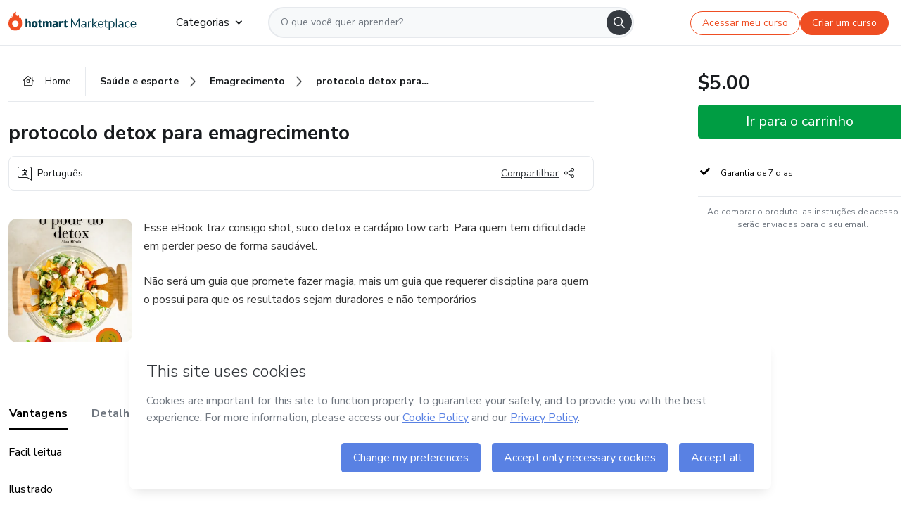

--- FILE ---
content_type: text/html;charset=UTF-8
request_url: https://sso.hotmart.com/signup?variant&noLogo&nofooter&transparent&embed&locale=pt-br&service=https%3A%2F%2Fapp.hotmart.com%2F&isEmbed=true&element=modal&url=https://sso.hotmart.com/signup?variant&noLogo&nofooter&transparent&embed&locale=pt-br&referrer=https://hotmart.com/marketplace/produtos/protocolo-detox-para-emagrecimento/L87106104K
body_size: 21930
content:
<!DOCTYPE html><html id="root" lang="pt-BR">
<head>
    <meta charset="UTF-8"/><meta http-equiv="X-UA-Compatible" content="IE=edge"/><meta name="viewport" content="width=device-width, initial-scale=1, shrink-to-fit=no"/><meta name="_csrf"/><meta name="_csrf_header"
          content="_csrf"/><title>Cadastro - Hotmart</title>

    <link rel="stylesheet" type="text/css" href="/webjars/normalize.css/8.0.1/normalize-112272e51c80ffe5bd01becd2ce7d656.css" /><link rel="stylesheet" type="text/css" href="/webjars/bootstrap/5.2.0/css/bootstrap-grid.min-c7188b04e91a2f04d198acbd020e193d.css" /><link rel="stylesheet" type="text/css" href="/webjars/material-components-web/14.0.0/dist/material-components-web.min-9da9033e8d04504fe54b3dbb1298fd78.css" /><link rel="stylesheet" type="text/css" href="/webjars/mdi__font/6.5.95/css/materialdesignicons.min-39eba25ee130ff95e98b93f32a61fa70.css" /><link rel="stylesheet" type="text/css" href="https://stackpath.bootstrapcdn.com/bootstrap/4.5.0/css/bootstrap.min.css" integrity="sha384-9aIt2nRpC12Uk9gS9baDl411NQApFmC26EwAOH8WgZl5MYYxFfc+NcPb1dKGj7Sk" crossorigin="anonymous"/><link rel="stylesheet" type="text/css" href="https://fonts.googleapis.com/css?family=Nunito+Sans:400,400i,700"/><link rel="stylesheet" type="text/css" href="/themes/custom/css/custom-64662a4b0e736b5f508636d616f5a5a1.css?v=0.11.2"/><link id="favicon" rel="shortcut icon" href="/favicon-transparent-11fb4799192313dd5474a343d9cc0a17.ico" type="image/x-icon"/><script type="text/javascript">
  class ClientInfo {
    #data = null;

    constructor() {
      // Ensures CLIENT_INFO as a singleton.
      if (!window.CLIENT_INFO) this.#fetchData();
    }
    /**
     * @description
     * Fetches client info. 
     * i.e: client IP, region, timezone and so on.
     */
    async #fetchData() {
      try {
        const response = await fetch('https://api-ip.hotmart.com/api/ip/info');

        if (response.status !== 200) throw response.status;

        this.#data = await response.json();
      } catch (error) {
        console.error('[API-IP-HOTMART]', error);
      }
    }

    async #getProperty(name = '') {
      if (this.#data) return this.#data[name];

      await this.#fetchData();
      return this.#data[name];
    }

    getIp() {
      return this.#getProperty('ip');
    }
  }
  // Attaches client location information to the Window object as soon as the client-info fragment is injected.
  window.CLIENT_INFO = new ClientInfo();
</script>
<script type="text/javascript" src="/analytics/analytics-3bdb0c17ce2ae3fce698f60f34cbc64a.js"></script>
    <script type="text/javascript" src="/analytics/analytics-dataLayer-754ae0dd54359dd8b25ccd0f660e69ae.js"></script>
    <script type="text/javascript" src="/utils/fields-90a70bd5e71881f870de5af4bb22077f.js"></script>
    <link rel="canonical" href="https://sso.hotmart.com/signup" /><meta http-equiv="X-UA-Compatible" content="IE=edge"/><meta name="viewport" content="width=device-width, initial-scale=1, shrink-to-fit=no"/></head>

<body class="hot-application dark-mode new-variant embed new-variant--transparent    without-footer"
    >
    <noscript>
  <iframe src="https://www.googletagmanager.com/ns.html?id=GTM-PKWBBW7" height="0" width="0"
    style="display:none;visibility:hidden">
  </iframe>
</noscript>
    
    <script type="text/javascript">
    /*<![CDATA[*/
    var GET_SERVICE_NAME = "Business Workspace"
    var GET_THEME_NAME = "custom"
    var GET_CLIENT_ID = "8cef361b-94f8-4679-bd92-9d1cb496452d"
    var IS_LOCAL = false
    var IS_STAGING = false
    var IS_PRODUCTION = true
    var ENV = "production"
    var RETRIEVE_DEVICE_FINGERPRINT = true
    var IS_PASSWORDLESS = false
    var IS_CLARITY_ENABLED = true
    
    /**
     * Error message mapping configuration for toast error conversion system
     * 
     * @description
     * Maps error keys to message pairs (default/override) used by the toast error
     * conversion system. When a toast error appears, the system matches the
     * 'default' message and replaces it with the 'override' message for field validation.
     * 
     * @example
     * // Toast shows default message: "Authentication failed"
     * // System converts to override: "Please verify your credentials"
     */
    var ERRORS_OVERRIDE = {
        'signup.email.duplicate': {
            default: "Email existente. Identificamos que voc\u00EA j\u00E1 possui uma conta com este email na Hotmart. Recupere sua senha e\/ou fa\u00E7a login.",
            override: "Este e-mail j\u00E1 est\u00E1 associado a uma conta. <a href=\"#\" onclick=\"switchToLogin()\">Clique para entrar na sua conta.<\/a>"
        },
        'login.invalid.credentials': {
            default: "Usu\u00E1rio ou senha inv\u00E1lidos.",
            override: "Email ou senha incorretos. Verifique se digitou tudo corretamente."
        },
        'passwordless.code.invalid': {
            default: "C\u00F3digo inv\u00E1lido",
            override: "C\u00F3digo inv\u00E1lido"
        },
        'passwordless.code.expired': {
            default: "C\u00F3digo expirado",
            override: "C\u00F3digo expirado"
        },
        'passwordless.authentication.failure': {
            default: "As credenciais s\u00E3o rejeitadas\/inv\u00E1lidas e a tentativa de autentica\u00E7\u00E3o falhou.",
            override: "C\u00F3digo inv\u00E1lido"
        }
    }
</script>
<script type="text/javascript">
  const getToggle = async (name) => {
    if (!name || window.ENV === 'production') return;

    TOGGLES = window.TOGGLES || new Map();

    if (TOGGLES.has(name)) return TOGGLES.get(name);

    try {
      const response = await fetch(`/rest/v1/unleash/toggle?toggle=${name}`)

      if (response.status !== 200) return;

      const {value} = await response.json();

      TOGGLES.set(name, !!value);

      return TOGGLES.get(name);
    } catch (error) {
      console.error('TOGGLE', error)
    }
  };
</script>
    <script type="text/javascript">
  /*<![CDATA[*/
  (() => {
    if (typeof window.injectFile === 'function') return;

    window.injectFile = (type, src, id = '') => {
      if (type === 'js') {
        const script = document.createElement('script');
        script.id = id;
        script.src = src;
        script.type = 'text/javascript';
        document.head.appendChild(script);

        return;
      }
      if (type === 'css') {
        const link = document.createElement('link');
        link.id = id;
        link.href = src;
        link.rel = 'stylesheet';
        link.as = 'stylesheet';
        link.type = 'text/css';
        document.head.appendChild(link);
      }
    }
  })();
  /*]]>*/
</script>

  <link id="js-production" rel="preload" as="script" href="/themes/custom/js/custom.bundle.min.js?v=0.11.2" /><script type="text/javascript">
  /*<![CDATA[*/
  (async () => {
    const type = "js";
    const stagingSrc = "\/themes\/custom\/js\/custom.bundle.js?v=0.11.2";
    const productionSrc = "\/themes\/custom\/js\/custom.bundle.min.js?v=0.11.2";
    const TOGGLE_NAME = 'SSO_PRODUCTION_BUNDLE_ACTIVE';
    
    try {
      const toggleValue = await getToggle(TOGGLE_NAME);
      const toggleActive = ENV === 'staging' && toggleValue === true;
      const isProduction = ENV === 'production';
      const src = isProduction || toggleActive ? productionSrc : stagingSrc;
      
      window.injectFile(type, src, `bundle-${type}`);
    } catch (error) {
      console.error('[Load bundle]', error)
    }
  })();
  /*]]>*/
  </script>
<script type="text/javascript" src="/webjars/es5-shim/4.5.9/es5-shim.min-136920ce3d575efb89300c3c277555fb.js"></script>
<script type="text/javascript" src="/webjars/css-vars-ponyfill/2.4.7/dist/css-vars-ponyfill.min-dc852ae58e431362175e9c153084bc4b.js"></script>
<script type="text/javascript" src="/webjars/jquery/3.6.1/jquery.min-00727d1d5d9c90f7de826f1a4a9cc632.js"></script>
<script type="text/javascript" src="/webjars/material-components-web/14.0.0/dist/material-components-web.min-3c99031127092dd1984f2e3aa6aeed8b.js"></script>
<script type="text/javascript" src="/webjars/dompurify/2.4.3/dist/purify.min-64ed1148755a7234aadfe2083c2a730b.js"></script>
<script type="text/javascript" src="//stackpath.bootstrapcdn.com/bootstrap/4.5.0/js/bootstrap.min.js"></script>
<script type="text/javascript" src="https://cdn.jsdelivr.net/npm/jquery-validation@1.17.0/dist/jquery.validate.min.js"></script>


<script type="text/javascript" src="/js/cas-61f5fd5b78d6ef99156138850adf0698.js?v=0.11.2,/js/material.js"></script>
<script type="text/javascript" src="//static.hotmart.com/hot-gdpr/cookieconsent.min.js"></script>

<script>
    if (typeof resourceLoadedSuccessfully === "function") {
        /*<![CDATA[*/
        const isEmbedded = true;
        /*]]>*/
        if (isEmbedded) {
            resourceLoadedSuccessfullyEmbedded();
        } else {
            resourceLoadedSuccessfully();
        }
    }
    cssVars({});

    function resourceLoadedSuccessfullyEmbedded() {
        /* 
        FROM cas-server-support-thymeleaf
        VERSION 6.3.7.4
        NEED TO CHECK DIFF WHEN UPDATING APEREO CAS PLATFORM, REMOVED FOCUS TO AVOID UNWANTED SCROLL
        */
        $(document).ready(function () {
            if (trackGeoLocation) {
                requestGeoPosition();
            }

            preserveAnchorTagOnForm();
            preventFormResubmission();

            let $revealpassword = $('.reveal-password');
            $revealpassword.mouseup(function (ev) {
                $('.pwd').attr('type', 'password');
                $(".reveal-password-icon").removeClass("mdi mdi-eye-off").addClass("mdi mdi-eye");
                ev.preventDefault();
            })

            $revealpassword.mousedown(function (ev) {
                $('.pwd').attr('type', 'text');
                $(".reveal-password-icon").removeClass("mdi mdi-eye").addClass("mdi mdi-eye-off");
                ev.preventDefault();
            });

            if (typeof (jqueryReady) == 'function') {
                jqueryReady();
            }
        });
    }
    
    function redirectToLogin() {
        let destination = "/login";
        let pathname = window.location.pathname;
        if (pathname.indexOf("/oidc/authorize") >= 0) {
            destination = "/oidc/authorize";
        } else if (pathname.indexOf("/oidc/oidcAuthorize") >= 0) {
            destination = "/oidc/oidcAuthorize";
        } else if (pathname.indexOf("/oauth2.0/authorize") >= 0) {
            destination = "/oauth2.0/authorize";
        }
        window.location.href = destination + window.location.search;
    }

    $(document).ready(function () {
        $('.toast').toast({animation: true, delay: 4000});
        $('.toast').toast('show');
    });

    function saveSignupState() {
        const state = {
            referrer: document.referrer,
            url: document.URL,
            isEmbed: window.self !== window.top,
            when: new Date()
        };

        localStorage.setItem("sso.signup.state", JSON.stringify(state));
    }
    
    function saveLoginState() {
        let origin;
        let ssoDomain = document.location.protocol + "//" + document.location.host;
        if (document.referrer && document.referrer.substring(0, ssoDomain.length) !== ssoDomain) {
            origin = document.referrer.split("?")[0];
        }

        /*<![CDATA[*/
        let propertyReferrer = ""
        /*]]>*/
        if(propertyReferrer != '') {
           origin = propertyReferrer;
        }

        let state;
        if (localStorage.getItem("sso.state")) {
            state = JSON.parse(localStorage.getItem("sso.state"));
            state.url = document.URL;
            state.referrer = origin ? origin : state.referrer;
            state.when = new Date();
        } else {
            state = {
                referrer: origin,
                url: document.URL,
                when: new Date()
            };
        }

        localStorage.setItem("sso.state", JSON.stringify(state));
    }

    function getUrlParameter(sUrl, sParam) {
        const sQueryString = sUrl.substring(sUrl.indexOf('?') + 1);
        let sPageURL = sQueryString,
            sURLVariables = sPageURL.split('&'),
            sParameterName,
            i;

        for (i = 0; i < sURLVariables.length; i++) {
            sParameterName = sURLVariables[i].split('=');

            if (sParameterName[0] === sParam) {
                return sParameterName[1] === undefined ? true : decodeURIComponent(sParameterName[1]);
            }
        }
    }

    function resolveRedirectUrl(fallbackUrl) {
        const sState = localStorage.getItem("sso.state");
        if (sState) {
            const state = JSON.parse(sState);
            if (state.referrer) {
                return state.referrer;
            } else {
                const service = getUrlParameter(state.url, "service");
                if (service) {
                    const url = getUrlParameter(service, "redirect_uri");
                    if (url) {
                        return url;
                    }

                    return service;
                }
            }
        }

        return fallbackUrl;
    }

    function loginEvent(url) {
        const transformedUrl = convertToSnakeCase(url.replace(/https_|http_|www_|_com|_br/g,''));
        analyticsEvent(GET_SERVICE_NAME, "Login", "Login", "Login", "login_" + transformedUrl);
    }

    function handleLoginRedirect(element) {
        /*<![CDATA[*/
        const fallbackUrl = "https://www.hotmart.com/pt-BR";
        /*]]>*/

        const url = resolveRedirectUrl(fallbackUrl);
        loginEvent(url)
        element.attr("href", url);
        window.top.location.href = url;
    }

    function togglePassword(button, fieldId) {
        const field = document.getElementById(fieldId);
        button.classList.add("mystyle");
        if (field.type === "password") {
            field.type = "text";
            // TODO replace only svg reference
            button.innerHTML = "<svg class=\"svg-inline--fa fa-eye-slash fa-w-20\" aria-hidden=\"true\" focusable=\"false\" data-prefix=\"far\" data-icon=\"eye-slash\" role=\"img\" xmlns=\"http://www.w3.org/2000/svg\" viewBox=\"0 0 640 512\" data-fa-i2svg=\"\"><path fill=\"currentColor\" d=\"M634 471L36 3.51A16 16 0 0 0 13.51 6l-10 12.49A16 16 0 0 0 6 41l598 467.49a16 16 0 0 0 22.49-2.49l10-12.49A16 16 0 0 0 634 471zM296.79 146.47l134.79 105.38C429.36 191.91 380.48 144 320 144a112.26 112.26 0 0 0-23.21 2.47zm46.42 219.07L208.42 260.16C210.65 320.09 259.53 368 320 368a113 113 0 0 0 23.21-2.46zM320 112c98.65 0 189.09 55 237.93 144a285.53 285.53 0 0 1-44 60.2l37.74 29.5a333.7 333.7 0 0 0 52.9-75.11 32.35 32.35 0 0 0 0-29.19C550.29 135.59 442.93 64 320 64c-36.7 0-71.71 7-104.63 18.81l46.41 36.29c18.94-4.3 38.34-7.1 58.22-7.1zm0 288c-98.65 0-189.08-55-237.93-144a285.47 285.47 0 0 1 44.05-60.19l-37.74-29.5a333.6 333.6 0 0 0-52.89 75.1 32.35 32.35 0 0 0 0 29.19C89.72 376.41 197.08 448 320 448c36.7 0 71.71-7.05 104.63-18.81l-46.41-36.28C359.28 397.2 339.89 400 320 400z\"></path></svg>";
        } else {
            field.type = "password";
            // TODO replace only svg reference
            button.innerHTML = "<svg class=\"svg-inline--fa fa-eye fa-w-18\" aria-hidden=\"true\" focusable=\"false\" data-prefix=\"far\" data-icon=\"eye\" role=\"img\" xmlns=\"http://www.w3.org/2000/svg\" viewBox=\"0 0 576 512\" data-fa-i2svg=\"\"><path fill=\"currentColor\" d=\"M288 144a110.94 110.94 0 0 0-31.24 5 55.4 55.4 0 0 1 7.24 27 56 56 0 0 1-56 56 55.4 55.4 0 0 1-27-7.24A111.71 111.71 0 1 0 288 144zm284.52 97.4C518.29 135.59 410.93 64 288 64S57.68 135.64 3.48 241.41a32.35 32.35 0 0 0 0 29.19C57.71 376.41 165.07 448 288 448s230.32-71.64 284.52-177.41a32.35 32.35 0 0 0 0-29.19zM288 400c-98.65 0-189.09-55-237.93-144C98.91 167 189.34 112 288 112s189.09 55 237.93 144C477.1 345 386.66 400 288 400z\"></path></svg>";
        }
    }

    function clearSessionAndRedirect(redirectUrl) {
        const urlLogin = "https:\/\/sso.hotmart.com\/signup?variant\u0026noLogo\u0026nofooter\u0026transparent\u0026embed\u0026locale=pt-br\u0026service=https%3A%2F%2Fapp.hotmart.com%2F\u0026isEmbed=true\u0026element=modal\u0026url=https:\/\/sso.hotmart.com\/signup?variant\u0026noLogo\u0026nofooter\u0026transparent\u0026embed\u0026locale=pt-br\u0026referrer=https:\/\/hotmart.com\/marketplace\/produtos\/protocolo-detox-para-emagrecimento\/L87106104K";
        const redirect = urlLogin || redirectUrl

        $('body').append('<div id="clearSessionDiv" class="d-none"></div>');
        $('<iframe>', {
            id: 'clearSessionIframe',
            src: location.origin + '/logout',
            onload: function () {
                setTimeout(function () {location.href = redirect;}, 500);
            }
        }).appendTo('#clearSessionDiv');
    }

    const clearUrlParam = (paramName = '') => {
        const url = new URL(window.location.href)
        const urlLogin = "https:\/\/sso.hotmart.com\/signup?variant\u0026noLogo\u0026nofooter\u0026transparent\u0026embed\u0026locale=pt-br\u0026service=https%3A%2F%2Fapp.hotmart.com%2F\u0026isEmbed=true\u0026element=modal\u0026url=https:\/\/sso.hotmart.com\/signup?variant\u0026noLogo\u0026nofooter\u0026transparent\u0026embed\u0026locale=pt-br\u0026referrer=https:\/\/hotmart.com\/marketplace\/produtos\/protocolo-detox-para-emagrecimento\/L87106104K";
        const redirect = urlLogin || url.href
        
        url.searchParams.delete(paramName)
        window.history.replaceState(null, '', url)

        window.location.href = redirect
    }

    const convertToSnakeCase = string => {
        return string.replace(/\W+/g, " ")
            .split(/ |\B(?=[A-Z])/)
            .map(word => word.toLowerCase())
            .join('_');
    }

    const createUUID = () => {
        return 'xxxxxxxx-xxxx-4xxx-yxxx-xxxxxxxxxxxx'.replace(/[xy]/g, c => {
            const r = (Math.random() * 16) | 0;
            const v = c === 'x' ? r : (r & 0x3) | 0x8;
            return v.toString(16);
        });
    }

    // Redirects the user to the correct domain if they are on a surrogate domain
    function redirectIfSurrogate() {
        const currentUrl = new URL(window.location.href);
        
        if (currentUrl.host.includes('-surrogate')) {
            const updatedHost = currentUrl.host.replace('-surrogate', '');
            
            currentUrl.host = updatedHost;
            
            window.location.href = currentUrl.toString();
        }
    }

    redirectIfSurrogate();
    
    scriptRunner = (fn) => {
        document.readyState === 'complete' ? fn() : window.addEventListener('load', fn)
    }
</script>
    <script>
  /*<![CDATA[*/
  var trackGeoLocation = false;
  var googleAnalyticsTrackingId = null;
  /*]]>*/
</script>
    <script type="text/javascript">
        $(document).ready(function () {
            let csrf = $('meta[name="_csrf"]').attr('content');
            let csrfHeader = $('meta[name="_csrf_header"]').attr('content');
            $('form').each(function () {
                $(this).append('<input type="hidden" name="' + csrfHeader + '" value="' + csrf + '"/>');
            });
        });
    </script>
<script type="text/javascript" src="/utils/cookies-6ba433f6da7132f97750cf18e2b4a74e.js"></script>
    <div class="modal fade" id="app-modal" tabindex="-1" role="dialog" aria-labelledby="myModalLabel" aria-hidden="true">
    <div class="modal-dialog modal-dialog-centered" role="document">
      <div class="modal-content">
        <button type="button" id="iconClose" class="close" data-dismiss="modal" aria-label="Close">
          <span aria-hidden="true">&times;</span>
        </button>
        <img loading="lazy" id="modal-image" alt="Icon modal"><div class="modal-header" id="modal-header">
          <h5 class="modal-title text-center" id="modal-title">Título do Modal</h5>
        </div>
        <div class="modal-body" id="modal-body"></div>
        <div class="modal-footer" id="modal-footer">
          <button type="button" id="buttonClose" class="btn modal-btn-close" data-dismiss="modal">Fechar</button>
          <button type="button" class="btn btn-primary modal-btn-action" id="actionButton">Salvar mudanças</button>
        </div>
      </div>
    </div>
  </div>

  
<script type="text/javascript">
  /*<![CDATA[*/
    const title = "Os Cookies est\u00E3o desativados";
    const body = "Os Cookies do seu navegador est\u00E3o desativados. Ative-os para acesar a plataforma. <a href=\"https:\/\/help.hotmart.com\/pt-BR\/article\/como-permitir-cookies-no-seu-navegador\/17198106086285\" class=\"font-weight-bold modal__link\" target=\"_blank\">Saiba mais<\/a>";
    const textActionButton = "Tentar novamente";
  /*]]>*/

  window.addEventListener('load', () => {
    if (!navigator.cookieEnabled) {
      const modal = new window.Modal();
      modal.show({
        title,
        body,
        textActionButton,
        hideCloseButton: true,
        hideCloseIcon: true,
        disableBackdrop: true,
        actionCallback: () => {
          window.location.reload();
        }
      });
    }
  })
  </script>
<main role="main" class="hot-login">
        <div id="loader" class="loader">
            <span class="spinner-border" role="status" aria-hidden="true"></span>
        </div>

        <div class="hot-authentication">
            <div id="authentication-wrapper" class="authentication-sidebar">
                <header id="login-custom-header" class="login-custom-header hidden">
        <hc-h id="header-title"size="small">Logo</hc-h>
    <img id="login-custom-header-logo" class="login-custom-header-logo hidden"><hc-button 
        id="help-button" class="hidden" variation="secondary" context="neutral" size="small"
        href="https://help.hotmart.com/pt-br/article/39413024793613/" target="_blank">
            <i slot="icon" class="fa-light fa-pen">
                <svg xmlns="http://www.w3.org/2000/svg" viewBox="0 0 512 512" class="circle-question" fill="#707780" width="14px"><!--!Font Awesome Free v7.0.1 by @fontawesome - https://fontawesome.com License - https://fontawesome.com/license/free Copyright 2025 Fonticons, Inc.--><path d="M464 256a208 208 0 1 0 -416 0 208 208 0 1 0 416 0zM0 256a256 256 0 1 1 512 0 256 256 0 1 1 -512 0zm256-80c-17.7 0-32 14.3-32 32 0 13.3-10.7 24-24 24s-24-10.7-24-24c0-44.2 35.8-80 80-80s80 35.8 80 80c0 47.2-36 67.2-56 74.5l0 3.8c0 13.3-10.7 24-24 24s-24-10.7-24-24l0-8.1c0-20.5 14.8-35.2 30.1-40.2 6.4-2.1 13.2-5.5 18.2-10.3 4.3-4.2 7.7-10 7.7-19.6 0-17.7-14.3-32-32-32zM224 368a32 32 0 1 1 64 0 32 32 0 1 1 -64 0z"/></svg>
            </i>
            <slot>Ajuda</slot>
        </hc-button>
</header>
                <div id="wrapper-card" class="authentication authentication-wrapper d-flex flex-column ">
                        <div class="authentication__main-content authentication-sidebar-content d-flex flex-column justify-content-end h-100 justify-content-center">
                            <div class="d-flex w-100 align-items-center justify-content-center login-title">
                                <hc-p id="brand-name"></hc-p>
                                <img id="brand-logo" class="brand-logo hidden" alt="Logo"></div>
                            <hc-h id="screen-title" class="page-title" size="small" strong>Criar conta</hc-h>
        <hc-p size="micro" id="signup">
            <span>Cadastro rápido, seguro e do seu jeito.</span>
        </hc-p>
        <form class="signup-form d-flex flex-column h-100" method="post" id="fm2" autocomplete="off">
            <div id="social-login-custom">
  <script type="text/javascript" defer>
    const signUpProvider = "1";
    const signUpProviderOk = "0";
    const signUpUserProfile = "SELLER";
    const signUpUrl = "\/signup?service=https%3A%2F%2Fapp.hotmart.com%2F";
    const isTemplateHotmartApp = GET_THEME_NAME === 'hotmart-app';

    function redirect(button) {
      const href = button?.getAttribute('data-href');
      const url = new URL(href, window.location.origin);
      const serviceEncoded = url.searchParams.get('service');

      if (window.RETRIEVE_DEVICE_FINGERPRINT && window.DEVICE_FINGERPRINT && serviceEncoded) {
        const serviceUrl = new URL(serviceEncoded);
        const did = window.DEVICE_FINGERPRINT;
        serviceUrl.searchParams.append('did', did);
        url.searchParams.set('service', serviceUrl.toString());
      }
      
      window.top.location.href = url.toString();
    }

    function showAgreeErrorToast() {
      const toastElement = document.getElementById('toast-error-agree')
      toastElement?.classList.remove('d-none');
      $('.toast').toast({ animation: true, delay: 4000 });
      $('.toast').toast('show');
    }

    function updateUrlWithParams(baseLocation, providerSelected) {
      const agreeCheckBox = document.getElementById('agreeCheckBox');
      const seller = document.getElementById('seller');
      const buyer = document.getElementById('buyer');

      let location = `${baseLocation}&providerSelected=${providerSelected}`;

      if (!agreeCheckBox?.checked) {
        location += '&agreeCheckBoxUnChecked=1';
      } else if (seller?.checked) {
        location += '&userProfile=SELLER';
      } else if (buyer?.checked || isTemplateHotmartApp) {
        location += '&userProfile=BUYER';
      }

      return location;
    }

    function validAgreeCheckBox() {
      const agreeCheckBox = document.getElementById('agreeCheckBox');
      return agreeCheckBox?.checked
    }

    function handleSignUpProvider(button) {
      const providerSelected = button.getAttribute("providerSelected");
      const providerInput = document.getElementById('providerSelected');
      let location = button.getAttribute('data-href');

      if (signUpProvider === '1' && signUpProviderOk === '0') {
        if (providerInput && providerSelected) {
          providerInput.value = providerSelected;
          location = updateUrlWithParams(signUpUrl, providerSelected);
        }
        syncAgreeCheckBoxState();
      }

      if (validAgreeCheckBox()) {
        window.top.location.href = location;
      } else {
        showAgreeErrorToast()
      }
    }

    function syncAgreeCheckBoxState() {
      const url = new URL(window.location.href);
      const agreeCheckBox = document.getElementById('agreeCheckBox');

      if (agreeCheckBox.checked) {
        url.searchParams.delete('agreeCheckBoxUnChecked');
        window.history.replaceState(null, '', url);
      }
    }

    function modalSignupApple(button) {
      if (!window.Modal) return;

      const modal = new window.Modal();
      const title = "Compartilhe seu email e melhore sua experi\u00EAncia";
      const body = "<p>Ao usar Apple para seu cadastro, voc\u00EA pode <strong>compartilhar<\/strong> ou <strong>ocultar<\/strong> seu email.<\/p><p>Se voc\u00EA optar por <strong>ocultar seu email<\/strong>, <strong>n\u00E3o conseguiremos identificar sua conta<\/strong> e direcionar as compras Hotmart para ela.<\/p><p>Sugerimos que selecione a op\u00E7\u00E3o <strong>Compartilhar Meu Email<\/strong> para uma melhor experi\u00EAncia com nossos produtos.<\/p>";
      const textButtonAction = "Ir para cadastro Apple";
      const textCloseButton = "Fechar";

      if (validAgreeCheckBox()) {
        modal.show({
          title: title,
          body: body,
          textActionButton: textButtonAction,
          textCloseButton: textCloseButton,
          image: 'themes/hotmart/images/modal-signup-apple.svg',
          disableBackdrop: true,
          actionCallback: () => {
            modal.hide();
            handleSignUpProvider(button);
          }
        });
      } else {
        showAgreeErrorToast()
      }
    }

    if (signUpProviderOk === '1') {
      const idProviderButton = 'providerButton_' + document.getElementById('providerSelected').value;
      const providerButton = document.getElementById(idProviderButton);

      if (providerButton) {
        analyticsEvent(GET_SERVICE_NAME, 'CreateYourAccount', 'CreateAnAccount', signUpUserProfile);
        redirect(providerButton);
      }
    }
  </script>

  <style>
    .sso-providers__button {
      flex: 1;
      font-size: 16px;
      width: 100%;
      font-weight: 400;
      height: 44px;
      border: 1px solid #D9D9D9;
      border-radius: 5px;
      background-color: transparent;
      margin-bottom: 10px;
    }

    .sso-providers__button__icon {
      font-size: 16px;
    }

    body.hot-application .sso-providers__button svg {
      fill: #000;
    }

    body.new-variant--light .sso-providers__button svg {
      fill: #fff;
    }

    body.new-variant--dark .sso-providers__button svg {
      fill: #000;
    }

    body.new-variant:not(.new-variant--light):not(.new-variant--dark) .sso-providers__button svg {
      fill: #000;
    }

    .sso_providers__button__dark {
      border: 0.87px solid #000;
    }

    .sso-providers__button__text {
      margin-left: 10px;
    }

    body.new-variant--dark span {
      color: #000 !important;
    }

    /* LIGHT/DARK MODE TEMPLATE CUSTOM */
    .dark-mode span {
      color: #fff !important;
    }

    .dark-mode .icon-white path {
      fill: #fff;
    }

    .divider-line {
      border-bottom: 1px solid #D9D9D9;
      margin: 10px 0;
      flex-basis: 45%;
    }

    .divider-container {
      display: flex;
      justify-content: center;
      column-gap: 5%;
      margin-bottom: var(--spacer-3);
    }

    .top-variant {
      margin-bottom: var(--spacer-4);
    }
  </style>
    <!-- SSO providers divider --><div role="alert" id="toast-error-agree" class="toast d-none" aria-live="assertive" aria-atomic="true">
    <div class="toast-body">
      <p class="mb-0">Aceite os Termos de Uso da Hotmart para continuar</p>
    </div>
  </div>
  <!-- Signin/up google --><div class="sso_providers">
    <!-- Render Google button first --><button track-event type="button"
          id="providerButton_google2" providerSelected="google2" class="sso-providers__button"
          onclick="handleSignUpProvider(this)" data-href="clientredirect?client_name=Google&amp;service=https%3A%2F%2Fapp.hotmart.com%2F&amp;locale=pt-br">

          <svg xmlns="http://www.w3.org/2000/svg" width="16" class="sso-providers__button__icon svg-inline--fa"
            viewBox="-3 0 262 262" preserveAspectRatio="xMidYMid">
            <path
              d="M255.878 133.451c0-10.734-.871-18.567-2.756-26.69H130.55v48.448h71.947c-1.45 12.04-9.283 30.172-26.69 42.356l-.244 1.622 38.755 30.023 2.685.268c24.659-22.774 38.875-56.282 38.875-96.027"
              fill="#4285F4" /><path
              d="M130.55 261.1c35.248 0 64.839-11.605 86.453-31.622l-41.196-31.913c-11.024 7.688-25.82 13.055-45.257 13.055-34.523 0-63.824-22.773-74.269-54.25l-1.531.13-40.298 31.187-.527 1.465C35.393 231.798 79.49 261.1 130.55 261.1"
              fill="#34A853" /><path
              d="M56.281 156.37c-2.756-8.123-4.351-16.827-4.351-25.82 0-8.994 1.595-17.697 4.206-25.82l-.073-1.73L15.26 71.312l-1.335.635C5.077 89.644 0 109.517 0 130.55s5.077 40.905 13.925 58.602l42.356-32.782"
              fill="#FBBC05" /><path
              d="M130.55 50.479c24.514 0 41.05 10.589 50.479 19.438l36.844-35.974C195.245 12.91 165.798 0 130.55 0 79.49 0 35.393 29.301 13.925 71.947l42.211 32.783c10.59-31.477 39.891-54.251 74.414-54.251"
              fill="#EB4335" /></svg>
          <span class="sso-providers__button__text">Entrar com Google</span>
        </button>
      <!-- Signin/up apple --><!-- Render Apple button second --><button track-event type="button"
          id="providerButton_apple" providerSelected="apple" class="sso-providers__button"
          onclick="modalSignupApple(this)" data-href="clientredirect?client_name=Apple&amp;service=https%3A%2F%2Fapp.hotmart.com%2F&amp;locale=pt-br">

          <svg xmlns="http://www.w3.org/2000/svg" width="16"
            class="sso-providers__button__icon icon-white svg-inline--fa" viewBox="0 0 17 21" fill="none">
            <path
              d="M14.2182 10.6686C14.2093 9.01443 14.9501 7.76593 16.4496 6.84646C15.6106 5.63402 14.3432 4.96695 12.6696 4.83624C11.0853 4.71004 9.35373 5.76923 8.72001 5.76923C8.05059 5.76923 6.51537 4.88131 5.31041 4.88131C2.82016 4.92188 0.173706 6.88702 0.173706 10.8849C0.173706 12.0658 0.387921 13.2858 0.816352 14.5448C1.38759 16.1989 3.44942 20.2554 5.6005 20.1878C6.72513 20.1608 7.51951 19.381 8.98331 19.381C10.4025 19.381 11.1389 20.1878 12.3929 20.1878C14.5618 20.1563 16.4273 16.4694 16.9718 14.8107C14.062 13.427 14.2182 10.7542 14.2182 10.6686ZM11.6922 3.26773C12.9106 1.80739 12.799 0.477765 12.7633 0C11.6878 0.063101 10.4427 0.739183 9.73307 1.57302C8.95208 2.46545 8.4924 3.56971 8.59059 4.8137C9.75538 4.90385 10.8175 4.29988 11.6922 3.26773Z" /></svg>
          <span class="sso-providers__button__text">Entrar com Apple</span>
        </button>
      <input type="hidden" id="providerSelected" name="providerSelected"
      value="SELLER" /></div>

  <div id="sso-providers-divider">
    <div>
      <div class="divider-container">
        <div class="divider-line"></div>
          <span class="text-muted">ou</span>
        <div class="divider-line"></div>
      </div>
    </div>
  </div>
  </div>
<div class="flex-grow-1 d-flex flex-column align-items-center">
                    <hc-form-field>
                        <label class="auth__profile-text" for="name">Nome</label>
                        <input id="name"
                            tabindex="1"
                            type="text"
                            placeholder="Seu nome completo" name="name" value=""
                        /></hc-form-field> 

                    <hc-form-field>
                        <label slot="label" for="username">Email</label>
                        <input id="username"
                            tabindex="2"
                            type="text"
                            placeholder="Seu email" name="username" value=""
                        /></hc-form-field> 

                <hc-form-field icon-position="end">
                    <label slot="label" for="password">Senha</label>
                    <input id="password"
                        type="password"
                        name="password"
                        tabindex="3"
                        maxlength="20"
                        placeholder="Digite a senha desejada" value=""
                    /><span class="js-show-password">
                        <button type="button" class="hot-btn--link mb-2" onclick="togglePassword(this, 'password')">
                            <svg class="svg-inline--fa fa-eye fa-w-18" aria-hidden="true" focusable="false" data-prefix="far" data-icon="eye" role="img" xmlns="http://www.w3.org/2000/svg" viewBox="0 0 576 512" data-fa-i2svg=""><path fill="currentColor" d="M288 144a110.94 110.94 0 0 0-31.24 5 55.4 55.4 0 0 1 7.24 27 56 56 0 0 1-56 56 55.4 55.4 0 0 1-27-7.24A111.71 111.71 0 1 0 288 144zm284.52 97.4C518.29 135.59 410.93 64 288 64S57.68 135.64 3.48 241.41a32.35 32.35 0 0 0 0 29.19C57.71 376.41 165.07 448 288 448s230.32-71.64 284.52-177.41a32.35 32.35 0 0 0 0-29.19zM288 400c-98.65 0-189.09-55-237.93-144C98.91 167 189.34 112 288 112s189.09 55 237.93 144C477.1 345 386.66 400 288 400z"></path></svg>
                        </button>
                    </span>
                </hc-form-field>

                <hc-form-field icon-position="end">
                    <label slot="label" for="passwordConfirmation">Confirmar senha</label>
                    <input id="passwordConfirmation"
                        type="password"
                        name="passwordConfirmation"
                        tabindex="4"
                        maxlength="20"
                        placeholder="Digite a senha novamente" value=""
                    /><span class="js-show-password">
                        <button type="button" class="hot-btn--link mb-2" onclick="togglePassword(this, 'passwordConfirmation')">
                            <svg class="svg-inline--fa fa-eye fa-w-18" aria-hidden="true" focusable="false" data-prefix="far" data-icon="eye" role="img" xmlns="http://www.w3.org/2000/svg" viewBox="0 0 576 512" data-fa-i2svg=""><path fill="currentColor" d="M288 144a110.94 110.94 0 0 0-31.24 5 55.4 55.4 0 0 1 7.24 27 56 56 0 0 1-56 56 55.4 55.4 0 0 1-27-7.24A111.71 111.71 0 1 0 288 144zm284.52 97.4C518.29 135.59 410.93 64 288 64S57.68 135.64 3.48 241.41a32.35 32.35 0 0 0 0 29.19C57.71 376.41 165.07 448 288 448s230.32-71.64 284.52-177.41a32.35 32.35 0 0 0 0-29.19zM288 400c-98.65 0-189.09-55-237.93-144C98.91 167 189.34 112 288 112s189.09 55 237.93 144C477.1 345 386.66 400 288 400z"></path></svg>
                        </button>
                    </span>
                </hc-form-field>

                <hc-p size="nano">
                    <span>A senha deve conter: mais de 7 caracteres, letras e números</span>
                </hc-p>

                <div id="userProfileOptions" class="hidden">
                    <p class="auth__profile-text mb-2">O que você busca na Hotmart?</p>
        
                    <div class="auth__profile-box mb-4 d-flex flex-wrap">
                      <input tabindex="5" id="seller" class="auth__profile-input d-none" type="radio" name="profile" value="SELLER" checked="checked"><label class="auth__profile-label p-3 flex-grow-1 m-0 w-50 text-center position-relative text-capitalize"
                             for="seller">Vender Produtos</label>
                      <input tabindex="6" id="buyer" class="auth__profile-input d-none" type="radio" name="profile" value="BUYER"><label class="auth__profile-label p-3 flex-grow-1 m-0 w-50 text-center position-relative text-capitalize"
                             for="buyer">Comprar Produtos</label>
                    </div>
                </div>

                <input id="sparkleSignupProfile" type="hidden" name="profile" value="" style="display: none;"/><div class="hot-custom-control hot-custom-checkbox text-left mb-3 mt-4">
                    <input track-event tabindex="7" name="agreementAccepted" type="checkbox" class="hot-custom-control__input" id="agreeCheckBox" value="true"><input type="hidden" name="_agreementAccepted" value="on"/><label class="hot-custom-control__label" for="agreeCheckBox">
                      <hc-p size="micro">Estou ciente e concordo com o <a href="https://www.hotmart.com/tos" class="showcase-link" target="_blank">Termos de Uso</a> e com a <a href="https://www.hotmart.com/pp" class="showcase-link" target="_blank">Políticas</a> da Hotmart.</hc-p>
                    </label>
                  </div>
       
                    <button class="hot-btn hot-btn--custom-brand auth-login w-100 mb-4 p-btn auth-line-height auth-border-radius"
                    track-event
                    data-test-id="signup-submit"
                    name="submit"
                    accesskey="l"
                    tabindex="7"
                    type="submit"
                    id="signup-submit">
                        <span id="text-btn-register">Cadastre-se agora</span>
                        <span id="spinner" class="spinner-border spinner-border-sm" role="status" aria-hidden="true"></span>
                    </button>
                    
                    <div class="d-flex justify-content-center no-footer">
                        <span>Já tem uma conta?</span>
                        <a class="ml-1"
                            track-event
                            id="already-have-account"
                            onclick="analyticsEvent(GET_SERVICE_NAME, 'CreateYourAccount', 'AlreadyHaveAnAccount', 'AlreadyHaveAnAccount')"
                            target="_top"
                            href="/login?variant&amp;noLogo&amp;nofooter&amp;transparent&amp;embed&amp;locale=pt-br&amp;service=https%3A%2F%2Fapp.hotmart.com%2F&amp;isEmbed=true&amp;element=modal&amp;url=https://sso.hotmart.com/signup?variant&amp;noLogo&amp;nofooter&amp;transparent&amp;embed&amp;locale=pt-br&amp;referrer=https://hotmart.com/marketplace/produtos/protocolo-detox-para-emagrecimento/L87106104K">
                             <span>Acesse aqui</span>
                         </a>
                    </div>

                    <div id="powered-by" class="d-flex justify-content-center align-items-center login-powered-by">
  <p class="mb-0 mr-2 mt-1">
    Powered by
  </p>
  <img id="powered-by-image" src="themes/custom/images/hot-logo-dark.svg" alt="Powered by Hotmart"/></div>

                    <input type="hidden" name="embedFlow" id="embedFlow" value="true"/><input type="hidden" name="execution" value="[base64]"/><input type="hidden" name="_eventId" value="submit"/><input type="hidden" name="geolocation"/></div>
        </form>
        <script type="text/javascript">
    function sanitizeHTML (value) {
        return DOMPurify.sanitize(value, { ALLOWED_TAGS: ['#text'] })
    }

    function switchToLogin() {
        const currentUrl = new URL(window.location.href);
        window.location.href = '/login' + currentUrl.search;
    }

    function signupRolePerService() {
        /*<![CDATA[*/
        const signupRoleDefaultValue = "";
        /*]]>*/
        const userProfileOptions = document.getElementById('userProfileOptions');
        const sparkleSignupProfile = document.getElementById('sparkleSignupProfile');
        const sellerCheckbox = document.getElementById('seller');
        const buyerCheckbox = document.getElementById('buyer');

        const normalizedValue = signupRoleDefaultValue.trim().toUpperCase();

        if (!normalizedValue || normalizedValue === '') {
            userProfileOptions.classList.remove('hidden');
            if (sparkleSignupProfile) {
                sparkleSignupProfile.style.display = 'none';
            }
        } else {
            userProfileOptions.classList.add('hidden');

            if (sellerCheckbox) sellerCheckbox.checked = false;
            if (buyerCheckbox) buyerCheckbox.checked = false;

            if (sparkleSignupProfile) {
                sparkleSignupProfile.value = normalizedValue;
                sparkleSignupProfile.style.display = 'block';
            }
        }
    }
    
    /*<![CDATA[*/
    $(document).ready(function () {
      const userUuid = window.SSO_USER ? window.SSO_USER?.get('uuid') : null;

      $("#spinner").hide()
      
      signupRolePerService()
      
      document.getElementById('fm2').addEventListener("submit", (e) => {
        const formData = new FormData(e.target)
        const formProps = Object.fromEntries(formData)
        const newValueName = sanitizeHTML(formProps.name)
        const newValueUsername = sanitizeHTML(formProps.username)
        
        document.getElementById('name').value = newValueName
        document.getElementById('username').value = newValueUsername
      })
      
      
      $('.auth__profile-input').change(function(){
          const selectedRadio = $(this).val().toLowerCase();
          $('.agreement-inner').hide();
          $('.agreement-inner.inner-' + selectedRadio).show();
      });

      $.validator.addMethod("password",function(value,element){
          return this.optional(element) || /^((?=.*\d)(?=.*[a-zA-Z])\S{7,20})$/g.test(value);
      },"No m\u00EDnimo 7 caracteres, com ao menos uma letra e um n\u00FAmero.");

      $("#fm2").validate({
              rules: {
                  name: {
                      required: true,
                  },
                  username: {
                      required: true,
                      email: true
                  },
                  password: {
                      required: true,
                      password: true,
                  },
                  passwordConfirmation: {
                      required: true,
                      password: true,
                  },
                  agreementAccepted: {
                    required: true
                  }
              },
              errorClass: 'invalid-feedback',

              onkeyup: function(element, event) {
                  this.element(element);
              },
              invalidHandler: function() {
                  $("#spinner").hide()
                  $(":submit").attr("disabled", false);
              },
              highlight: function(element) {
                  $(element).closest('input').addClass('is-invalid');
              },
              unhighlight: function(element) {
                  $(element).closest('input').removeClass('is-invalid');
              },
              submitHandler: function() {
                  $("#text-btn-register").hide()
                  $("#spinner").show()
                  $(":submit").attr("disabled", true);
                  if(hasFieldValue('#name') &&
                    isValidEmail('#username') &&
                    isValidPassword('#password') &&
                    isValidPassword('#passwordConfirmation') &&
                    isRadioSelected('.auth__profile-input') &&
                    isFieldChecked('#agreeCheckBox')) {
                      saveSignupState();
                  }
                  // TODO: remover evento após rollout do signup code
                  analyticsEvent(GET_SERVICE_NAME, 'CreateYourAccount', 'CreateAnAccount', $("input[type='radio']:checked").val(), convertToSnakeCase(`signup${GET_SERVICE_NAME}`));

                  analyticsEventV2(
                    GET_SERVICE_NAME,
                    'signup_form_submit',
                    {
                        cm_signup_form_submit: 1,
                        signup_uuid: userUuid,
                        email: $('#username').val()
                    }
                  );

                  return true;
              },
              /*<![CDATA[*/
              messages: {
                  name: {
                      required: "Nome completo \u00E9 obrigat\u00F3rio"
                  },
                  username: {
                      required: "Email \u00E9 obrigat\u00F3rio",
                      email: "Digite um endere\u00E7o de email v\u00E1lido"
                  },
                  password: {
                      required: "Senha \u00E9 obrigat\u00F3ria",
                  },
                  passwordConfirmation: {
                      required: "Senha \u00E9 obrigat\u00F3ria",
                  },
                  agreementAccepted: {
                    required: "Aceite os Termos de Uso da Hotmart para continuar"
                  }
              }
          });
          /*]]>*/

        analyticsPageViews(
            GET_SERVICE_NAME,
            "Sign Up",
            "Create Your Account",
            GET_THEME_NAME,
            {
                signup_uuid: userUuid,
                cm_signup_page: 1
            }
        )
  });
</script>
        <script type="text/javascript">

  (async () => {
    const ssoProd = 'sso.hotmart.com';
    const ssoStg = 'sso.buildstaging.com';
    const isLocal = window.location.host !== ssoProd && window.location.host !== ssoStg;
    
    const urlTrackingStg = 'https://tracking-api.buildstaging.com';
    const urlTrackingProd = 'https://tracking-api.hotmart.com';
    
    const trackingApi = window.location.host === ssoProd ? urlTrackingProd : urlTrackingStg;
    
    sendDatahub = async (data) => {
      try {
        if (isLocal) {
          localStorage.setItem(`hot-sso:event${Date.now()}`, JSON.stringify(data));
          return;
        }
        const response = await fetch(`${trackingApi}/rest/track/event/json`, {
          method: 'POST',
          body: JSON.stringify(data)
        })
        return response;
      } catch (error) {
        console.error('[HOT-SSO-datahub-track]', error);
      }
    };
  })();
</script>

  <script type="text/javascript">
    const uuid = createUUID();
    
    const WAF_STATUS = { 
      LOADING: 'LOADING',
      SUCCESS: 'SUCCESS',
      ERROR: 'ERROR',
      INITIAL: 'INITIAL'
    };

    const WAF = {
      status: WAF_STATUS.INITIAL
    }

    const buildObjDatahub = async (token, error) => {
      const obj = {
        system: 'hot_sso',
        entity: 'bot_control',
        action: 'client_audit',
        event_version: '1.1',
        data_version: '2.0',
        type: 'hot_sso-bot_control-client_audit',
        event: {
          uuid: uuid,
          token: token || '',
          url: window.location.href,
          userAgent: window.navigator.userAgent,
          template: GET_THEME_NAME,
          serviceName: GET_SERVICE_NAME,
          clientId: GET_CLIENT_ID,
          error: {
            columnNumber: error?.columnNumber || null,
            lineNumber: error?.lineNumber || null,
            fileName: error?.fileName || '',
            message: error?.message || '',
            stack: error?.stack || '',
          },
          status: error ? 'ERROR' : 'SUCCESS'
        }
      }
      await sendDatahub(obj);
    }

    const wafScriptHandler = () => {
      buildObjDatahub(false, { message: 'AWS Waf Script is not Loaded' });
    }

    const sendEventBackend = (token, error) => {
      setCookie('SSO_WAF_EVENT_TOKEN', !!token, 1);
      setCookie('SSO_WAF_EVENT_ID', uuid, 1);
      setCookie('SSO_WAF_EVENT_ORIGIN', window.location.href, 1);
      setCookie('SSO_WAF_EVENT_ERROR', error?.replaceAll(' ', '_') || '', 1);
    }
    
    const handleWafBotControl = async () => {
      return new Promise(async (resolve, reject) => {
        if(WAF.status !== WAF_STATUS.INITIAL) {
          return resolve();
        }
        
        WAF.status = WAF_STATUS.LOADING;
        
        if (!window.AwsWafIntegration) {
          const error = { message: 'AwsWafIntegration is not defined' };
          WAF.status = WAF_STATUS.ERROR;
          
          sendEventBackend(false, error.message);
          await buildObjDatahub(false, error);
          return resolve();
        }
        
        try {
          const token = await AwsWafIntegration.getToken();
          if (!token) {
            throw new Error('WAF token not found');
          }
          
          WAF.status = WAF_STATUS.SUCCESS;
          
          sendEventBackend(token);
          await buildObjDatahub(token, false);
          
        } catch (error) {
          WAF.status = WAF_STATUS.ERROR;
          
          sendEventBackend(false, error?.message);
          await buildObjDatahub(false, error);
        } finally {
          resolve();
        }
      });
    };
  </script>

  <script type="text/javascript"
    onerror="wafScriptHandler()"
    src="https://66e489b29fed.edge.sdk.awswaf.com/66e489b29fed/ce32c50e9b85/challenge.js">
  </script>
</div>

                        <footer id="wrapper-footer" class="login-footer">
                            <a class="w-30" href="https://help.hotmart.com/pt-br/article/39413024793613/">Suporte</a> —
                            <a class="w-30" href="https://hotmart.com/en/legal/terms-of-use">Termos de Uso</a> —
                            <a class="w-30" href="https://hotmart.com/en/legal/data-privacy-policy">Política de Privacidade</a>
                        </footer>
                </div>
                <footer id="login-custom-footer" class="login-custom-footer hidden">
    <hc-p id="login-footer-copyright"></hc-p>
</footer>
            </div>
            <div class="authentication-bg">
                <div id="brand-background" class="brand-background default"></div>
                <div class="hide-variant authentication-text-container">
                    <a href="https://hotmart.com">
                        <img class="hotmart-logo" src="/themes/custom/images/hot-logo.svg" alt="Hotmart logo" id="brand-logo"></a>
                    <img src="themes/custom/images/fire.jpg" alt="Hotmart logo"><div class="authentication-text">Nunca foi tão fácil transformar o que você sabe em um negócio digital.</div>
        <div class="authentication-sub-text">Vamos te ajudar desde os primeiros passos.<br>Cadastre-se grátis.</div>
    </div>
                <div class="hide-variant hotmart-logo-bg"></div>
            </div>
        </div>
        </main>
</body>
</html>


--- FILE ---
content_type: application/javascript; charset=UTF-8
request_url: https://hotmart.com/product/_next/static/chunks/pages/marketplace/%5Bproduct%5D/%5Bslug%5D/%5Breference%5D-86342c18eef116fd.js
body_size: 4881
content:
(self.webpackChunk_N_E=self.webpackChunk_N_E||[]).push([[297],{70736:function(e,t,n){"use strict";n.r(t),n.d(t,{__N_SSP:function(){return eO},default:function(){return eN}});var o=n(59499),r=n(5152),i=n.n(r),a=n(11720),c=n(14790),u=n(11655),d=n(45052),l=n(48493),s=n(11163),p=n(89755),f=n.n(p),v=n(74305),m=n(7320);(0,v.PJ)({src:"static/images/organic/signup-modal-image-abstract.png"});var g=(0,v.PJ)({src:"static/images/organic/signup-modal-image-woman.png"});function h(){return(0,m.BX)(m.HY,{children:[(0,m.BX)("div",{className:"signup-content signup-content--photo",children:[(0,m.BX)("h3",{children:["Poucos passos, ",(0,m.tZ)("span",{className:"nowrap",children:"muitas possibilidades"})]}),(0,m.BX)("ul",{children:[(0,m.BX)("li",{children:[(0,m.tZ)("span",{children:"1"}),(0,m.BX)("span",{children:["Preencha os campos ao lado pra ",(0,m.tZ)("strong",{children:"come\xe7ar gr\xe1tis"})]})]}),(0,m.BX)("li",{children:[(0,m.tZ)("span",{children:"2"}),(0,m.BX)("span",{children:["Junte-se a outras 300 mil pessoas que"," ",(0,m.tZ)("strong",{children:"vendem com a gente!"})]})]}),(0,m.BX)("li",{children:[(0,m.tZ)("span",{children:"3"}),(0,m.BX)("span",{children:["Crie um produto dentro dos mais de 15 formatos e"," ",(0,m.tZ)("strong",{children:"ganhe dinheiro ensinando algo que voc\xea j\xe1 domina"})]})]})]})]}),(0,m.tZ)(f(),{src:g,loader:v.L7,alt:"Elaine Louren\xe7a",height:642,width:480,priority:!0,className:"signup-content__image"})]})}var b,y,w,E,_,P=n(29303),O=n(11330),N=n.n(O),S=(0,v.PJ)({src:"static/images/organic/close-modal.svg"}),T=(0,v.PJ)({src:"static/images/organic/hotmart-logo-modal.svg"}),C=function(e){e.isOpen;var t=(0,a.useContext)(d.JT),n=(0,s.useRouter)(),o=n.locale,r=n.asPath,i=t.actions,c=t.isModalOpen;return(0,a.useEffect)(function(){c?document.body.style.overflow="hidden":document.body.style.overflow="initial",window.addEventListener("keydown",function(e){"Escape"===e.key&&i.setIsModalOpen(!c)})},[c]),(0,m.tZ)("div",{id:"modal-signup",className:"modal-backdrop ".concat(c?"modal-backdrop--active":""),children:(0,m.BX)("div",{className:"modal",children:[(0,m.tZ)("button",{className:"modal__button",type:"button",onClick:function(){return i.setIsModalOpen(!c)},children:(0,m.tZ)(P.default,{src:S,width:24,height:24})}),(0,m.BX)("div",{className:"modal__container",children:[(0,m.BX)("div",{className:"modal__content",children:[(0,m.BX)("div",{className:"modal__title",children:[(0,m.tZ)(P.default,{src:T,width:80,height:26,className:"modal__logo"}),(0,m.tZ)("h2",{children:"Comece na Hotmart gratuitamente"}),(0,m.tZ)("p",{children:"Crie uma conta e inicie seu projeto na maior plataforma de produtos digitais do mundo."})]}),(0,m.tZ)("div",{className:"modal__iframe",children:(0,m.tZ)("iframe",{id:"signup-iframe",width:"100%",height:"100%",src:"".concat(N().envConfig.SSO_ENDPOINT,"?variant&noLogo&nofooter&transparent&embed&locale=").concat(o,"&service=").concat(encodeURIComponent("https://app.".concat(N().envConfig.HOST,"/")),"&isEmbed=true&element=").concat("modal","&url=").concat(N().envConfig.SSO_ENDPOINT,"?variant&noLogo&nofooter&transparent&embed&locale=").concat(o,"&referrer=").concat(N().envConfig.APP).concat(r),title:"Signup Marketplace",sandbox:"allow-top-navigation allow-scripts allow-forms allow-same-origin allow-popups allow-popups-to-escape-sandbox"})})]}),(0,m.tZ)("div",{className:"modal__sidebar",children:(0,m.tZ)(h,{})})]})]})})},Z=n(92568),L=n(38109),k=n(62324),I=n(77114),B=n(73767),X=n(26491),R=n(4094),j=n(84504),M=n(20898),D=n(59561),x=function(){return window.performance&&performance.getEntriesByType&&performance.getEntriesByType("navigation")[0]},A=function(e){if("loading"===document.readyState)return"loading";var t=x();if(t){if(e<t.domInteractive)return"loading";if(0===t.domContentLoadedEventStart||e<t.domContentLoadedEventStart)return"dom-interactive";if(0===t.domComplete||e<t.domComplete)return"dom-content-loaded"}return"complete"},J=function(e){var t=e.nodeName;return 1===e.nodeType?t.toLowerCase():t.toUpperCase().replace(/^#/,"")},F=function(e,t){var n="";try{for(;e&&9!==e.nodeType;){var o=e,r=o.id?"#"+o.id:J(o)+(o.className&&o.className.length?"."+o.className.replace(/\s+/g,"."):"");if(n.length+r.length>(t||100)-1)return n||r;if(n=n?r+">"+n:r,o.id)break;e=o.parentNode}}catch(e){}return n},U=-1,H=function(e){addEventListener("pageshow",function(t){t.persisted&&(U=t.timeStamp,e(t))},!0)},q=function(){var e=x();return e&&e.activationStart||0},G=function(e,t){var n=x(),o="navigate";return U>=0?o="back-forward-cache":n&&(o=document.prerendering||q()>0?"prerender":document.wasDiscarded?"restore":n.type.replace(/_/g,"-")),{name:e,value:void 0===t?-1:t,rating:"good",delta:0,entries:[],id:"v3-".concat(Date.now(),"-").concat(Math.floor(8999999999999*Math.random())+1e12),navigationType:o}},Y=function(e,t,n){try{if(PerformanceObserver.supportedEntryTypes.includes(e)){var o=new PerformanceObserver(function(e){Promise.resolve().then(function(){t(e.getEntries())})});return o.observe(Object.assign({type:e,buffered:!0},n||{})),o}}catch(e){}},V=function(e,t,n,o){var r,i;return function(a){var c;t.value>=0&&(a||o)&&((i=t.value-(r||0))||void 0===r)&&(r=t.value,t.delta=i,t.rating=(c=t.value)>n[1]?"poor":c>n[0]?"needs-improvement":"good",e(t))}},W=function(e){var t=function(t){"pagehide"!==t.type&&"hidden"!==document.visibilityState||e(t)};addEventListener("visibilitychange",t,!0),addEventListener("pagehide",t,!0)},z=null,K=function(e){"hidden"===document.visibilityState&&z>-1&&(z="visibilitychange"===e.type?e.timeStamp:0,Q())},Q=function(){removeEventListener("visibilitychange",K,!0),removeEventListener("prerenderingchange",K,!0)},$=function(e){document.prerendering?addEventListener("prerenderingchange",function(){return e()},!0):e()},ee={passive:!0,capture:!0},et=new Date,en=function(e,t){b||(b=t,y=e,w=new Date,ei(removeEventListener),eo())},eo=function(){if(y>=0&&y<w-et){var e={entryType:"first-input",name:b.type,target:b.target,cancelable:b.cancelable,startTime:b.timeStamp,processingStart:b.timeStamp+y};E.forEach(function(t){t(e)}),E=[]}},er=function(e){if(e.cancelable){var t,n,o,r=(e.timeStamp>1e12?new Date:performance.now())-e.timeStamp;"pointerdown"==e.type?(t=function(){en(r,e),o()},n=function(){o()},o=function(){removeEventListener("pointerup",t,ee),removeEventListener("pointercancel",n,ee)},addEventListener("pointerup",t,ee),addEventListener("pointercancel",n,ee)):en(r,e)}},ei=function(e){["mousedown","keydown","touchstart","pointerdown"].forEach(function(t){return e(t,er,ee)})},ea=0,ec=1/0,eu=0,ed=function(e){e.forEach(function(e){e.interactionId&&(ec=Math.min(ec,e.interactionId),ea=(eu=Math.max(eu,e.interactionId))?(eu-ec)/7+1:0)})},el=function(){return _?ea:performance.interactionCount||0},es=function(){"interactionCount"in performance||_||(_=Y("event",ed,{type:"event",buffered:!0,durationThreshold:0}))},ep=0,ef=function(){return el()-ep},ev=[],em={},eg=function(e){var t=ev[ev.length-1],n=em[e.interactionId];if(n||ev.length<10||e.duration>t.latency){if(n)n.entries.push(e),n.latency=Math.max(n.latency,e.duration);else{var o={id:e.interactionId,latency:e.duration,entries:[e]};em[o.id]=o,ev.push(o)}ev.sort(function(e,t){return t.latency-e.latency}),ev.splice(10).forEach(function(e){delete em[e.id]})}},eh=function(e,t){t=t||{},$(function(){var n=[200,500];es();var o,r=G("INP"),i=function(e){e.forEach(function(e){e.interactionId&&eg(e),"first-input"!==e.entryType||ev.some(function(t){return t.entries.some(function(t){return e.duration===t.duration&&e.startTime===t.startTime})})||eg(e)});var t,n=(t=Math.min(ev.length-1,Math.floor(ef()/50)),ev[t]);n&&n.latency!==r.value&&(r.value=n.latency,r.entries=n.entries,o())},a=Y("event",i,{durationThreshold:t.durationThreshold||40});o=V(e,r,n,t.reportAllChanges),a&&(a.observe({type:"first-input",buffered:!0}),W(function(){i(a.takeRecords()),r.value<0&&ef()>0&&(r.value=0,r.entries=[]),o(!0)}),H(function(){ev=[],ep=el(),o=V(e,r=G("INP"),n,t.reportAllChanges)}))})},eb=function(e,t){eh(function(t){!function(e){if(e.entries.length){var t=e.entries.sort(function(e,t){return t.duration-e.duration||t.processingEnd-t.processingStart-(e.processingEnd-e.processingStart)})[0];e.attribution={eventTarget:F(t.target),eventType:t.name,eventTime:t.startTime,eventEntry:t,loadState:A(t.startTime)}}else e.attribution={}}(t),e(t)},t)},ey=n(6545);function ew(e,t){var n=Object.keys(e);if(Object.getOwnPropertySymbols){var o=Object.getOwnPropertySymbols(e);t&&(o=o.filter(function(t){return Object.getOwnPropertyDescriptor(e,t).enumerable})),n.push.apply(n,o)}return n}function eE(e){for(var t=1;t<arguments.length;t++){var n=null!=arguments[t]?arguments[t]:{};t%2?ew(Object(n),!0).forEach(function(t){(0,o.Z)(e,t,n[t])}):Object.getOwnPropertyDescriptors?Object.defineProperties(e,Object.getOwnPropertyDescriptors(n)):ew(Object(n)).forEach(function(t){Object.defineProperty(e,t,Object.getOwnPropertyDescriptor(n,t))})}return e}var e_=i()(function(){return Promise.resolve().then(function(){return n(87021)})},{loadableGenerated:{webpack:function(){return[87021]}}}),eP=i()(function(){return Promise.resolve().then(function(){return n(82794)})},{ssr:!1,loadableGenerated:{webpack:function(){return[82794]}}}),eO=!0,eN=(0,L.Zh)()(function(e){var t,n,o,r,i,s,p=e.t,f=e.query,v=e.ip,g=e.userAgent,h=e.isMobileUserAgent,b=e.locale,y=e.pixel,w=e.profile,E=f.sck,_=f.off,P=(0,a.useContext)(d.JT),O="".concat((0,D.RF)(b),"/").concat(w.product.slug,"/").concat(w.product.producerReferenceCode),N=(0,I.Cp)(w.product,f),S=w.showReviewsOnProductProfile?null==w?void 0:w.customerReview:null,T=(null===(t=w.product)||void 0===t?void 0:t.format)===k.bd.COURSES_ONLINE,L=P.isModalOpen;(0,R.LZ)(w.product);var x=(0,M.Nd)(E),A=(0,a.useRef)(null),J=w.productOwner||w.product.hotmarter;(0,a.useEffect)(function(){var e,t=w.product,n=t.category,o=t.format,r=t.hotTopic;(0,B._)({category:n,format:o,topification:null==r?void 0:r.topification,topic:null==r?void 0:r.topic}),eb(function(e){var t=e.delta,n=e.attribution,o=(0,M.aF)(null==n?void 0:n.eventTarget);t&&(null==o?void 0:o.length)>4&&t>200&&(0,B._)({event:"interaction",event_category:"Web Vitals - INP",event_action:"".concat(o),event_label:"".concat(t)})}),(0,B._)({event:"noninteraction",event_category:"StructuredData:".concat(X.X0.COURSE),event_action:"".concat(T?"Enabled":"Disabled"),event_label:"Product:".concat(null===(e=w.product)||void 0===e?void 0:e.productId)}),!h&&null!=w&&w.showReviewsOnProductProfile&&(0,B._)({event:"ShowReviewsRedesign:start"})},[]),(0,a.useEffect)(function(){w.product.offer&&!_&&(_=w.product.offer),w.isBlackNovember=N;var t,n=(null==f?void 0:f.ppgateway)||!1;w.productsPriceToggle=(null==e?void 0:e.productsPriceToggle)||n,P.actions.setProfile(eE(eE({},w),{},{userAgent:g})),null!==(t=P.checkout)&&void 0!==t&&null!==(t=t.data)&&void 0!==t&&t.products||new Promise(function(e,t){e((0,j.m)(P,w,f,v))})},[]);var F=(0,Z.Z)(null==w?void 0:w.product).triggerPixel;(0,a.useEffect)(function(){window.setShowConsuptionPossibilities=function(e){P.actions.setAbTestFlags(eE(eE({},P.abTestFlags),{},{showConsumptionPossibilities:e}))}},[]);var U=w.product.name;!w.hiddenAuthorInformation&&w.product&&J&&J.name&&(U="".concat(U," - ").concat(J.name));var H=w.product.copy?ey.Z.truncateText(w.product.copy,160):p("salesPage.browser_description",{category:p("subcategory.".concat(w.product.category))});return(0,m.BX)(a.Fragment,{children:[!(null!=f&&f.pa)&&(0,m.tZ)(e_,{producerId:null==w||null===(n=w.product)||void 0===n||null===(n=n.hotmarter)||void 0===n?void 0:n.launcherAccountId,productId:null==w||null===(o=w.product)||void 0===o?void 0:o.productId,productName:null==w||null===(r=w.product)||void 0===r?void 0:r.name,pixel:y,onLoadSuperPixel:function(){return F([J.ucode])},showClarity:null==P||null===(i=P.featureSwitch)||void 0===i?void 0:i.ENABLE_CLARITY}),T&&(0,m.tZ)(eP,{product:null==w?void 0:w.product,checkout:P.checkout,reviews:S}),(0,m.tZ)(u.Z,{product:null==w?void 0:w.product,title:p("salesPage.browser_title",{format:p(w.product.format),title:U}),description:H,url:O,locale:b}),(0,m.BX)(c.Z,{language:b,profile:w,showHeader:null==P||null===(s=P.sidebar)||void 0===s?void 0:s.opened,project:x,headerRef:A,slug:w.product.slug,simplified:!0,ip:v,isMobile:h,children:[(0,m.tZ)(l.Z,{profile:w,headerRef:A,ip:v,isMobile:h}),"pt-br"===b&&(0,m.tZ)(C,{isOpen:L})]})]})})},847:function(e,t,n){(window.__NEXT_P=window.__NEXT_P||[]).push(["/marketplace/[product]/[slug]/[reference]",function(){return n(70736)}])}},function(e){e.O(0,[370,293,121,999,7,601,740,416,421,19,824,888,179],function(){return e(e.s=847)}),_N_E=e.O()}]);
//# sourceMappingURL=[reference]-86342c18eef116fd.js.map